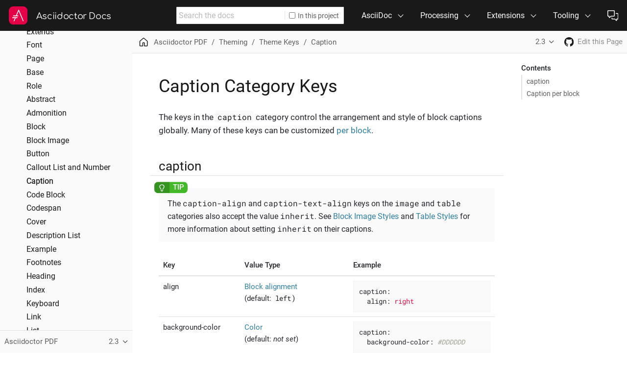

--- FILE ---
content_type: text/html; charset=UTF-8
request_url: https://docs.asciidoctor.org/pdf-converter/latest/theme/caption/
body_size: 6103
content:
<!DOCTYPE html>
<html lang="en">
  <head>
    <meta charset="utf-8">
    <meta name="viewport" content="width=device-width,initial-scale=1">
    <title>Caption Category Keys | Asciidoctor Docs</title>
    <link rel="stylesheet" href="../../../../_/css/site.css">
    <link rel="stylesheet" href="../../../../_/css/vendor/tabs.css">
    <meta name="generator" content="Antora 3.2.0-alpha.10">
    <link rel="canonical" href="https://docs.asciidoctor.org/pdf-converter/latest/theme/caption/">
    <meta property="og:url" content="https://docs.asciidoctor.org/pdf-converter/latest/theme/caption/">
    <meta name="description" content="Reference list of the available global caption category keys and their value types.">
    <meta property="og:description" content="Reference list of the available global caption category keys and their value types.">
    <meta property="og:site_name" content="Asciidoctor Docs">
    <meta name="twitter:card" content="summary_large_image">
    <meta property="og:title" content="Asciidoctor PDF - Caption Category Keys">
    <meta property="og:image" content="https://docs.asciidoctor.org/_/img/asciidoctor-og.png">
    <meta name="twitter:site" content="@asciidoctor">
    <link rel="prev" href="../callout/">
    <link rel="next" href="../code/">
    <meta name="page-spec" content="pdf-converter:theme:caption.adoc">
    <link rel="icon" href="../../../../_/img/favicon.ico" type="image/x-icon">
  </head>
  <body class="article">
<header class="header">
  <nav class="navbar">
    <div class="navbar-brand">
      <a class="navbar-item logo" title="Asciidoctor" href="https://asciidoctor.org"><img src="../../../../_/img/asciidoctor-logo.svg" alt="Asciidoctor" width="48"></a>
      <a class="navbar-item title" href="https://docs.asciidoctor.org/">Asciidoctor Docs</a>
      <button class="navbar-burger" aria-controls="topbar-nav" aria-expanded="false" aria-label="Toggle main menu">
        <span></span>
        <span></span>
        <span></span>
      </button>
    </div>
    <div id="topbar-nav" class="navbar-menu">
      <div class="navbar-end">
        <div class="navbar-item search hide-for-print">
          <div id="search" class="field has-filter">
            <input class="query" type="text" placeholder="Search the docs">
            <label class="filter checkbox">
              <input type="checkbox" data-facet-filter="component:pdf-converter"> In this project
            </label>
          </div>
        </div>
        <div class="navbar-item has-dropdown is-hoverable">
          <div class="navbar-link">AsciiDoc</div>
          <div class="navbar-dropdown">
            <a class="navbar-item" href="../../../../asciidoc/latest/">Language</a>
            <a class="navbar-item" href="../../../../asciidoc/latest/syntax-quick-reference/">Syntax Quick Reference</a>
          </div>
        </div>
        <div class="navbar-item has-dropdown is-hoverable">
          <div class="navbar-link">Processing</div>
          <div class="navbar-dropdown">
            <a class="navbar-item" href="../../../../asciidoctor/latest/">Asciidoctor <small>Ruby</small></a>
            <a class="navbar-item" href="../../../../asciidoctor.js/latest/">Asciidoctor.js <small>JavaScript</small></a>
            <a class="navbar-item" href="../../../../asciidoctorj/latest/">AsciidoctorJ <small>Java</small></a>
          </div>
        </div>
        <div class="navbar-item has-dropdown is-hoverable">
          <div class="navbar-link">Extensions</div>
          <div class="navbar-dropdown">
            <div class="navbar-item">Add-on Converters</div>
            <a class="navbar-item" href="../../">PDF <small>Ruby</small></a>
            <a class="navbar-item" href="../../../../epub3-converter/latest/">EPUB3 <small>Ruby</small></a>
            <a class="navbar-item" href="../../../../reveal.js-converter/latest/">reveal.js <small>Ruby, JavaScript</small></a>
            <hr class="navbar-divider">
            <div class="navbar-item">Source Compilers</div>
            <a class="navbar-item" href="https://github.com/asciidoctor/asciidoctor-reducer" target="_blank" rel="noopener">Reducer <small>Ruby, JavaScript</small></a>
            <hr class="navbar-divider">
            <div class="navbar-item">Extended Syntax</div>
            <a class="navbar-item" href="../../../../diagram-extension/latest/">Asciidoctor Diagram <small>Ruby</small></a>
          </div>
        </div>
        <div class="navbar-item has-dropdown is-hoverable">
          <div class="navbar-link">Tooling</div>
          <div class="navbar-dropdown is-right">
            <div class="navbar-item">Build Automation</div>
            <a class="navbar-item" href="../../../../maven-tools/latest/">Maven Tools <small>Java</small></a>
            <a class="navbar-item" href="../../../../gradle-plugin/latest/">Gradle Plugin <small>Java</small></a>
            <a class="navbar-item" href="../../../../asciidoclet/latest/">Asciidoclet <small>Java</small></a>
            <hr class="navbar-divider">
            <div class="navbar-item">Text Editors / Viewers</div>
            <a class="navbar-item" href="../../../../browser-extension/">Browser Extension</a>
            <a class="navbar-item" href="https://intellij-asciidoc-plugin.ahus1.de/docs" target="_blank" rel="noopener">IntelliJ Plugin</a>
          </div>
        </div>
        <div class="navbar-item has-dropdown is-hoverable">
          <a class="navbar-item" href="../../../../about/get-help/" data-title="Support">
            <span class="icon"><img src="../../../../_/img/octicons-24.svg#view-comment-discussion"></span>
          </a>
          <div class="navbar-dropdown is-right">
            <a class="navbar-item has-icon" href="https://chat.asciidoctor.org" target="_blank" rel="noopener">
              <span class="icon"><img src="../../../../_/img/octicons-16.svg#view-comment-discussion"></span>
              <span>Chat</span>
            </a>
            <!--
            <a class="navbar-item has-icon" href="https://discuss.asciidoctor.org" target="_blank" rel="noopener">
              <span class="icon"><img src="../../../../_/img/octicons-16.svg#view-mail"></span>
              <span>List</span>
            </a>
            -->
            <a class="navbar-item has-icon" href="https://github.com/asciidoctor" target="_blank" rel="noopener">
              <span class="icon"><img src="../../../../_/img/octicons-16.svg#view-mark-github"></span>
              <span>Source</span>
            </a>
            <a class="navbar-item has-icon" href="https://twitter.com/asciidoctor" target="_blank" rel="noopener">
              <span class="icon"><img src="../../../../_/img/octicons-16.svg#view-hash"></span>
              <span>Tweets</span>
            </a>
          </div>
        </div>
      </div>
    </div>
  </nav>
</header>
<div class="body">
<div class="nav-container">
  <aside class="nav">
    <div class="panels">
<div class="nav-panel-menu is-active is-loading" data-panel="menu">
  <nav class="nav-menu">
    <button class="nav-menu-toggle" aria-label="Toggle expand/collapse all" style="display: none"></button>
    <h3 class="title"><a href="../../">Asciidoctor PDF</a></h3>
<ul class="nav-list">
  <li class="nav-item" data-depth="0">
<ul class="nav-list">
  <li class="nav-item" data-depth="1">
    <a class="nav-link" href="../../whats-new/">What&#8217;s New</a>
  </li>
  <li class="nav-item" data-depth="1">
    <a class="nav-link" href="../../features/">Features</a>
  </li>
  <li class="nav-item" data-depth="1">
    <a class="nav-link" href="../../install/">Install Asciidoctor PDF</a>
  </li>
  <li class="nav-item" data-depth="1">
    <a class="nav-link" href="../../upgrade-to-2/">Upgrade to Asciidoctor PDF 2</a>
  </li>
  <li class="nav-item" data-depth="1">
    <a class="nav-link" href="../../convert-to-pdf/">Convert AsciiDoc to PDF</a>
  </li>
  <li class="nav-item" data-depth="1">
    <button class="nav-item-toggle"></button>
    <span class="nav-text">Images</span>
<ul class="nav-list">
  <li class="nav-item" data-depth="2">
    <a class="nav-link" href="../../image-paths-and-formats/">Image Paths and Formats</a>
  </li>
  <li class="nav-item" data-depth="2">
    <a class="nav-link" href="../../image-scaling/">Image Scaling</a>
  </li>
  <li class="nav-item" data-depth="2">
    <a class="nav-link" href="../../inline-images/">Inline Images</a>
  </li>
  <li class="nav-item" data-depth="2">
    <a class="nav-link" href="../../background-images/">Background Images</a>
  </li>
  <li class="nav-item" data-depth="2">
    <a class="nav-link" href="../../import-pdf-pages/">Import PDF Pages</a>
  </li>
</ul>
  </li>
  <li class="nav-item" data-depth="1">
    <a class="nav-link" href="../../icons/">Font and Image Icons</a>
  </li>
  <li class="nav-item" data-depth="1">
    <a class="nav-link" href="../../interdocument-xrefs/">Interdocument Xrefs</a>
  </li>
  <li class="nav-item" data-depth="1">
    <a class="nav-link" href="../../roles/">Roles</a>
  </li>
  <li class="nav-item" data-depth="1">
    <a class="nav-link" href="../../breakable-and-unbreakable/">Breakable and Unbreakable Blocks</a>
  </li>
  <li class="nav-item" data-depth="1">
    <a class="nav-link" href="../../syntax-highlighting/">Syntax Highlighting</a>
  </li>
  <li class="nav-item" data-depth="1">
    <a class="nav-link" href="../../autofit-text/">Autofit Text</a>
  </li>
  <li class="nav-item" data-depth="1">
    <a class="nav-link" href="../../stem/">STEM</a>
  </li>
  <li class="nav-item" data-depth="1">
    <a class="nav-link" href="../../passthrough-content/">Passthrough Content</a>
  </li>
  <li class="nav-item" data-depth="1">
    <a class="nav-link" href="../../autowidth-tables/">Autowidth Tables</a>
  </li>
  <li class="nav-item" data-depth="1">
    <a class="nav-link" href="../../notitle/">Hide Section Titles</a>
  </li>
  <li class="nav-item" data-depth="1">
    <a class="nav-link" href="../../title-page/">Title Page</a>
  </li>
  <li class="nav-item" data-depth="1">
    <a class="nav-link" href="../../toc/">TOC</a>
  </li>
  <li class="nav-item" data-depth="1">
    <a class="nav-link" href="../../pdf-outline/">PDF Outline</a>
  </li>
  <li class="nav-item" data-depth="1">
    <a class="nav-link" href="../../index-catalog/">Index Catalog</a>
  </li>
  <li class="nav-item" data-depth="1">
    <a class="nav-link" href="../../page-numbers/">Page Numbers</a>
  </li>
  <li class="nav-item" data-depth="1">
    <a class="nav-link" href="../../asciidoc-attributes/">AsciiDoc Attributes for PDF</a>
  </li>
  <li class="nav-item" data-depth="1">
    <a class="nav-link" href="../../optimize-pdf/">Optimize the PDF</a>
  </li>
</ul>
  </li>
  <li class="nav-item" data-depth="0">
<ul class="nav-list">
  <li class="nav-item" data-depth="1">
    <button class="nav-item-toggle"></button>
    <a class="nav-link" href="../">Theming</a>
<ul class="nav-list">
  <li class="nav-item" data-depth="2">
    <a class="nav-link" href="../create-theme/">Create a Theme</a>
  </li>
  <li class="nav-item" data-depth="2">
    <a class="nav-link" href="../apply-theme/">Apply a Theme</a>
  </li>
  <li class="nav-item" data-depth="2">
    <button class="nav-item-toggle"></button>
    <a class="nav-link" href="../keys/">Theme Keys</a>
<ul class="nav-list">
  <li class="nav-item" data-depth="3">
    <a class="nav-link" href="../extends/">Extends</a>
  </li>
  <li class="nav-item" data-depth="3">
    <a class="nav-link" href="../font/">Font</a>
  </li>
  <li class="nav-item" data-depth="3">
    <a class="nav-link" href="../page/">Page</a>
  </li>
  <li class="nav-item" data-depth="3">
    <a class="nav-link" href="../base/">Base</a>
  </li>
  <li class="nav-item" data-depth="3">
    <a class="nav-link" href="../role/">Role</a>
  </li>
  <li class="nav-item" data-depth="3">
    <a class="nav-link" href="../abstract/">Abstract</a>
  </li>
  <li class="nav-item" data-depth="3">
    <a class="nav-link" href="../admonition/">Admonition</a>
  </li>
  <li class="nav-item" data-depth="3">
    <a class="nav-link" href="../block/">Block</a>
  </li>
  <li class="nav-item" data-depth="3">
    <a class="nav-link" href="../block-image/">Block Image</a>
  </li>
  <li class="nav-item" data-depth="3">
    <a class="nav-link" href="../button/">Button</a>
  </li>
  <li class="nav-item" data-depth="3">
    <a class="nav-link" href="../callout/">Callout List and Number</a>
  </li>
  <li class="nav-item is-current-url" data-depth="3">
    <a class="nav-link" href="./">Caption</a>
  </li>
  <li class="nav-item" data-depth="3">
    <a class="nav-link" href="../code/">Code Block</a>
  </li>
  <li class="nav-item" data-depth="3">
    <a class="nav-link" href="../codespan/">Codespan</a>
  </li>
  <li class="nav-item" data-depth="3">
    <a class="nav-link" href="../cover/">Cover</a>
  </li>
  <li class="nav-item" data-depth="3">
    <a class="nav-link" href="../description-list/">Description List</a>
  </li>
  <li class="nav-item" data-depth="3">
    <a class="nav-link" href="../example/">Example</a>
  </li>
  <li class="nav-item" data-depth="3">
    <a class="nav-link" href="../footnotes/">Footnotes</a>
  </li>
  <li class="nav-item" data-depth="3">
    <a class="nav-link" href="../heading/">Heading</a>
  </li>
  <li class="nav-item" data-depth="3">
    <a class="nav-link" href="../index-section/">Index</a>
  </li>
  <li class="nav-item" data-depth="3">
    <a class="nav-link" href="../keyboard/">Keyboard</a>
  </li>
  <li class="nav-item" data-depth="3">
    <a class="nav-link" href="../link/">Link</a>
  </li>
  <li class="nav-item" data-depth="3">
    <a class="nav-link" href="../list/">List</a>
  </li>
  <li class="nav-item" data-depth="3">
    <a class="nav-link" href="../mark/">Mark</a>
  </li>
  <li class="nav-item" data-depth="3">
    <a class="nav-link" href="../menu/">Menu</a>
  </li>
  <li class="nav-item" data-depth="3">
    <a class="nav-link" href="../prose/">Prose (Paragraph Text)</a>
  </li>
  <li class="nav-item" data-depth="3">
    <a class="nav-link" href="../quote/">Quote</a>
  </li>
  <li class="nav-item" data-depth="3">
    <a class="nav-link" href="../quotes/">Quotes</a>
  </li>
  <li class="nav-item" data-depth="3">
    <a class="nav-link" href="../running-content/">Running Content</a>
  </li>
  <li class="nav-item" data-depth="3">
    <a class="nav-link" href="../section/">Section</a>
  </li>
  <li class="nav-item" data-depth="3">
    <a class="nav-link" href="../sidebar/">Sidebar</a>
  </li>
  <li class="nav-item" data-depth="3">
    <a class="nav-link" href="../svg/">SVG</a>
  </li>
  <li class="nav-item" data-depth="3">
    <a class="nav-link" href="../table/">Table</a>
  </li>
  <li class="nav-item" data-depth="3">
    <a class="nav-link" href="../thematic-break/">Thematic Break</a>
  </li>
  <li class="nav-item" data-depth="3">
    <a class="nav-link" href="../title-page/">Title Page</a>
  </li>
  <li class="nav-item" data-depth="3">
    <a class="nav-link" href="../toc/">TOC</a>
  </li>
  <li class="nav-item" data-depth="3">
    <a class="nav-link" href="../verse/">Verse</a>
  </li>
</ul>
  </li>
  <li class="nav-item" data-depth="2">
    <button class="nav-item-toggle"></button>
    <a class="nav-link" href="../language/">Theme Language</a>
<ul class="nav-list">
  <li class="nav-item" data-depth="3">
    <a class="nav-link" href="../measurement-units/">Measurement Units</a>
  </li>
  <li class="nav-item" data-depth="3">
    <a class="nav-link" href="../color/">Colors</a>
  </li>
  <li class="nav-item" data-depth="3">
    <a class="nav-link" href="../variables/">Variables</a>
  </li>
  <li class="nav-item" data-depth="3">
    <a class="nav-link" href="../math-operations/">Math Operations</a>
  </li>
  <li class="nav-item" data-depth="3">
    <a class="nav-link" href="../quoted-string/">Quoted String</a>
  </li>
  <li class="nav-item" data-depth="3">
    <a class="nav-link" href="../blocks/">Block Styles</a>
  </li>
  <li class="nav-item" data-depth="3">
    <a class="nav-link" href="../block-images/">Block Image Styles</a>
  </li>
  <li class="nav-item" data-depth="3">
    <a class="nav-link" href="../tables/">Table Styles</a>
  </li>
  <li class="nav-item" data-depth="3">
    <a class="nav-link" href="../text/">Text Styles</a>
  </li>
</ul>
  </li>
  <li class="nav-item" data-depth="2">
    <button class="nav-item-toggle"></button>
    <a class="nav-link" href="../font-support/">Fonts</a>
<ul class="nav-list">
  <li class="nav-item" data-depth="3">
    <a class="nav-link" href="../custom-font/">Use Custom Fonts</a>
  </li>
  <li class="nav-item" data-depth="3">
    <a class="nav-link" href="../prepare-custom-font/">Prepare a Custom Font</a>
  </li>
  <li class="nav-item" data-depth="3">
    <a class="nav-link" href="../fallback-font/">Fallback Fonts</a>
  </li>
  <li class="nav-item" data-depth="3">
    <a class="nav-link" href="../cjk/">Create a CJK Theme</a>
  </li>
</ul>
  </li>
  <li class="nav-item" data-depth="2">
    <a class="nav-link" href="../custom-role/">Custom Roles</a>
  </li>
  <li class="nav-item" data-depth="2">
    <a class="nav-link" href="../images/">Theme Images</a>
  </li>
  <li class="nav-item" data-depth="2">
    <a class="nav-link" href="../covers/">Covers</a>
  </li>
  <li class="nav-item" data-depth="2">
    <a class="nav-link" href="../title-pages/">Title Page</a>
  </li>
  <li class="nav-item" data-depth="2">
    <a class="nav-link" href="../add-running-content/">Add Running Content</a>
  </li>
  <li class="nav-item" data-depth="2">
    <a class="nav-link" href="../page-numbers/">Configure the Page Numbers</a>
  </li>
  <li class="nav-item" data-depth="2">
    <a class="nav-link" href="../print-and-prepress/">Print and Prepress Modes</a>
  </li>
  <li class="nav-item" data-depth="2">
    <a class="nav-link" href="../source-highlighting-theme/">Source Highlighting Themes</a>
  </li>
</ul>
  </li>
</ul>
  </li>
  <li class="nav-item" data-depth="0">
<ul class="nav-list">
  <li class="nav-item" data-depth="1">
    <button class="nav-item-toggle"></button>
    <a class="nav-link" href="../../extend/">Extend the PDF Converter</a>
<ul class="nav-list">
  <li class="nav-item" data-depth="2">
    <a class="nav-link" href="../../extend/create-converter/">Create a Converter</a>
  </li>
  <li class="nav-item" data-depth="2">
    <a class="nav-link" href="../../extend/use-converter/">Use the Converter</a>
  </li>
  <li class="nav-item" data-depth="2">
    <a class="nav-link" href="../../extend/use-cases/">Use Cases</a>
  </li>
</ul>
  </li>
</ul>
  </li>
</ul>
  </nav>
  <script>
;(function () {
  var panel = document.querySelector('.nav-panel-menu')
  var page
  var hash = window.location.hash
  if (hash) {
    if (~hash.indexOf('%')) hash = decodeURIComponent(hash)
    if (~hash.indexOf('"')) hash = hash.replace(/(?=")/g, '\\')
    var link = panel.querySelector('.nav-link[href="' + hash + '"]')
    if (link) page = link.parentNode
    else if ((page = panel.querySelector('.is-current-url'))) page.classList.add('is-provisional')
  } else {
    page = panel.querySelector('.is-current-url')
  }
  if (page) {
    var ancestor = page
    while ((ancestor = ancestor.parentNode) && ancestor !== panel) {
      if (ancestor.className === 'nav-item') ancestor.classList.add('is-current-path', 'is-active')
    }
    page.classList.add('is-current-page', 'is-active')
    if (panel.scrollHeight > panel.clientHeight) {
      var panelRect = panel.getBoundingClientRect()
      var linkRect = page.querySelector('.nav-link').getBoundingClientRect()
      panel.scrollTop += Math.round(linkRect.top - panelRect.top - (panelRect.height - linkRect.height) * 0.5)
    }
  } else {
    panel.scrollTop = 0
  }
  panel.classList.remove('is-loading')
})()
  </script>
</div>
<div class="nav-panel-explore" data-panel="explore">
  <div class="context">
    <span class="title">Asciidoctor PDF</span>
    <span class="version">2.3</span>
  </div>
  <ul class="components">
    <li class="component">
      <a class="title" href="../../../../asciidoc/latest/">AsciiDoc</a>
    </li>
    <li class="component">
      <a class="title" href="../../../../asciidoctor/latest/">Asciidoctor</a>
      <ul class="versions">
        <li class="version is-latest">
          <a href="../../../../asciidoctor/latest/">2.0</a>
        </li>
      </ul>
    </li>
    <li class="component">
      <a class="title" href="../../../../asciidoctor.js/latest/">Asciidoctor.js</a>
      <ul class="versions">
        <li class="version is-latest">
          <a href="../../../../asciidoctor.js/latest/">3.0</a>
        </li>
        <li class="version">
          <a href="../../../../asciidoctor.js/2.2/">2.2</a>
        </li>
      </ul>
    </li>
    <li class="component">
      <a class="title" href="../../../../asciidoctorj/latest/">AsciidoctorJ</a>
      <ul class="versions">
        <li class="version is-latest">
          <a href="../../../../asciidoctorj/latest/">3.0</a>
        </li>
        <li class="version">
          <a href="../../../../asciidoctorj/2.5/">2.5</a>
        </li>
      </ul>
    </li>
    <li class="component is-current">
      <a class="title" href="../../">Asciidoctor PDF</a>
      <ul class="versions">
        <li class="version is-current is-latest">
          <a href="../../">2.3</a>
        </li>
        <li class="version">
          <a href="../../../2.2/">2.2</a>
        </li>
        <li class="version">
          <a href="../../../2.1/">2.1</a>
        </li>
        <li class="version">
          <a href="../../../2.0/">2.0</a>
        </li>
      </ul>
    </li>
    <li class="component">
      <a class="title" href="../../../../epub3-converter/latest/">Asciidoctor EPUB3</a>
      <ul class="versions">
        <li class="version is-latest">
          <a href="../../../../epub3-converter/latest/">2.3</a>
        </li>
      </ul>
    </li>
    <li class="component">
      <a class="title" href="../../../../reveal.js-converter/latest/">Asciidoctor reveal.js</a>
      <ul class="versions">
        <li class="version is-latest">
          <a href="../../../../reveal.js-converter/latest/">5.0</a>
        </li>
        <li class="version">
          <a href="../../../../reveal.js-converter/4.1/">4.1</a>
        </li>
      </ul>
    </li>
    <li class="component">
      <a class="title" href="../../../../maven-tools/latest/">Maven Tools</a>
      <ul class="versions">
        <li class="version is-latest">
          <a href="../../../../maven-tools/latest/">3.2</a>
        </li>
      </ul>
    </li>
    <li class="component">
      <a class="title" href="../../../../gradle-plugin/latest/">Gradle Plugin Suite</a>
      <ul class="versions">
        <li class="version">
          <a href="../../../../gradle-plugin/5.0/">5.0</a>
        </li>
        <li class="version is-latest">
          <a href="../../../../gradle-plugin/latest/">4.0</a>
        </li>
      </ul>
    </li>
    <li class="component">
      <a class="title" href="../../../../asciidoclet/latest/">Asciidoclet</a>
      <ul class="versions">
        <li class="version is-latest">
          <a href="../../../../asciidoclet/latest/">2.0</a>
        </li>
        <li class="version">
          <a href="../../../../asciidoclet/1.5.6/">1.5.6</a>
        </li>
      </ul>
    </li>
    <li class="component">
      <a class="title" href="../../../../diagram-extension/latest/">Asciidoctor Diagram</a>
      <ul class="versions">
        <li class="version is-latest">
          <a href="../../../../diagram-extension/latest/">3.0.1</a>
        </li>
      </ul>
    </li>
    <li class="component">
      <a class="title" href="../../../../browser-extension/">Browser Extension</a>
    </li>
    <li class="component">
      <a class="title" href="../../../../about/">Community</a>
    </li>
  </ul>
</div>
    </div>
  </aside>
</div>
<main class="article">
<div class="toolbar" role="navigation">
<button class="nav-toggle"></button>
  <a href="../../../../" class="home-link" title="Home"></a>
<nav class="breadcrumbs" aria-label="breadcrumbs">
  <ul>
    <li><a href="../../">Asciidoctor PDF</a></li>
    <li><a href="../">Theming</a></li>
    <li><a href="../keys/">Theme Keys</a></li>
    <li><a href="./">Caption</a></li>
  </ul>
</nav>
<div class="page-versions">
  <button class="version-menu-toggle" title="Show other versions of page">2.3</button>
  <div class="version-menu">
    <a class="version is-current" href="./">2.3</a>
    <a class="version" href="../../../2.2/theme/caption/">2.2</a>
    <a class="version" href="../../../2.1/theme/caption/">2.1</a>
    <a class="version" href="../../../2.0/theme/caption/">2.0</a>
  </div>
</div>
<a class="project-link" href="https://github.com/asciidoctor/asciidoctor-pdf" title="Project home"><span class="icon"><img src="../../../../_/img/octicons-16.svg#view-mark-github"></span></a>
<div class="edit-this-page"><a href="https://github.com/asciidoctor/asciidoctor-pdf/edit/v2.3.x/docs/modules/theme/pages/caption.adoc">Edit this Page</a></div>
</div>
  <div class="content">
<aside class="toc sidebar" data-title="Contents" data-levels="2">
  <div class="toc-menu"></div>
</aside>
<article class="doc pdf-converter">
<h1 class="page">Caption Category Keys</h1>
<div id="preamble">
<div class="sectionbody">
<div class="paragraph">
<p>The keys in the <code>caption</code> category control the arrangement and style of block captions globally.
Many of these keys can be customized <a href="#per-block">per block</a>.</p>
</div>
</div>
</div>
<div class="sect1">
<h2 id="caption"><a class="anchor" href="#caption"></a>caption</h2>
<div class="sectionbody">
<div class="admonitionblock tip">
<table>
<tr>
<td class="icon">
<i class="fa icon-tip" title="Tip"></i>
</td>
<td class="content">
The <code>caption-align</code> and <code>caption-text-align</code> keys on the <code>image</code> and <code>table</code> categories also accept the value <code>inherit</code>.
See <a href="../block-images/" class="xref page">Block Image Styles</a> and <a href="../tables/" class="xref page">Table Styles</a> for more information about setting <code>inherit</code> on their captions.
</td>
</tr>
</table>
</div>
<table class="tableblock frame-none grid-rows stretch">
<colgroup>
<col style="width: 25%;">
<col style="width: 33.3333%;">
<col style="width: 41.6667%;">
</colgroup>
<thead>
<tr>
<th class="tableblock halign-left valign-top">Key</th>
<th class="tableblock halign-left valign-top">Value Type</th>
<th class="tableblock halign-left valign-top">Example</th>
</tr>
</thead>
<tbody>
<tr>
<td class="tableblock halign-left valign-top"><p class="tableblock">align</p></td>
<td class="tableblock halign-left valign-top"><p class="tableblock"><a href="../blocks/#align" class="xref page">Block alignment</a><br>
(default: <code>left</code>)</p></td>
<td class="tableblock halign-left valign-top"><div class="content"><div class="listingblock">
<div class="content">
<pre class="highlightjs highlight"><code class="language-yaml hljs" data-lang="yaml">caption:
  align: right</code></pre>
</div>
</div></div></td>
</tr>
<tr>
<td class="tableblock halign-left valign-top"><p class="tableblock">background-color</p></td>
<td class="tableblock halign-left valign-top"><p class="tableblock"><a href="../color/" class="xref page">Color</a><br>
(default: <em>not set</em>)</p></td>
<td class="tableblock halign-left valign-top"><div class="content"><div class="listingblock">
<div class="content">
<pre class="highlightjs highlight"><code class="language-yaml hljs" data-lang="yaml">caption:
  background-color: #DDDDDD</code></pre>
</div>
</div></div></td>
</tr>
<tr>
<td class="tableblock halign-left valign-top"><p class="tableblock">end</p></td>
<td class="tableblock halign-left valign-top"><p class="tableblock">top | bottom<br>
(default: <em>varies by block</em>)</p></td>
<td class="tableblock halign-left valign-top"><div class="content"><div class="listingblock">
<div class="content">
<pre class="highlightjs highlight"><code class="language-yaml hljs" data-lang="yaml">caption:
  end: bottom</code></pre>
</div>
</div></div></td>
</tr>
<tr>
<td class="tableblock halign-left valign-top"><p class="tableblock">font-color</p></td>
<td class="tableblock halign-left valign-top"><p class="tableblock"><a href="../color/" class="xref page">Color</a><br>
(default: <em>inherit</em>)</p></td>
<td class="tableblock halign-left valign-top"><div class="content"><div class="listingblock">
<div class="content">
<pre class="highlightjs highlight"><code class="language-yaml hljs" data-lang="yaml">caption:
  font-color: #333333</code></pre>
</div>
</div></div></td>
</tr>
<tr>
<td class="tableblock halign-left valign-top"><p class="tableblock">font-family</p></td>
<td class="tableblock halign-left valign-top"><p class="tableblock"><a href="../font-support/" class="xref page">Font family name</a><br>
(default: <em>inherit</em>)</p></td>
<td class="tableblock halign-left valign-top"><div class="content"><div class="listingblock">
<div class="content">
<pre class="highlightjs highlight"><code class="language-yaml hljs" data-lang="yaml">caption:
  font-family: M+ 1mn</code></pre>
</div>
</div></div></td>
</tr>
<tr>
<td class="tableblock halign-left valign-top"><p class="tableblock">font-kerning</p></td>
<td class="tableblock halign-left valign-top"><p class="tableblock"><code>none</code> | <code>normal</code><br>
(default: <em>inherit</em>)</p></td>
<td class="tableblock halign-left valign-top"><div class="content"><div class="listingblock">
<div class="content">
<pre class="highlightjs highlight"><code class="language-yaml hljs" data-lang="yaml">caption:
  font-kerning: none</code></pre>
</div>
</div></div></td>
</tr>
<tr>
<td class="tableblock halign-left valign-top"><p class="tableblock">font-size</p></td>
<td class="tableblock halign-left valign-top"><p class="tableblock"><a href="../text/#font-size" class="xref page">Font size</a><br>
(default: <em>inherit</em>)</p></td>
<td class="tableblock halign-left valign-top"><div class="content"><div class="listingblock">
<div class="content">
<pre class="highlightjs highlight"><code class="language-yaml hljs" data-lang="yaml">caption:
  font-size: 11</code></pre>
</div>
</div></div></td>
</tr>
<tr>
<td class="tableblock halign-left valign-top"><p class="tableblock">font-style</p></td>
<td class="tableblock halign-left valign-top"><p class="tableblock"><a href="../text/#font-style" class="xref page">Font style</a><br>
(default: <code>italic</code>)</p></td>
<td class="tableblock halign-left valign-top"><div class="content"><div class="listingblock">
<div class="content">
<pre class="highlightjs highlight"><code class="language-yaml hljs" data-lang="yaml">caption:
  font-style: italic</code></pre>
</div>
</div></div></td>
</tr>
<tr>
<td class="tableblock halign-left valign-top"><p class="tableblock">margin-inside</p></td>
<td class="tableblock halign-left valign-top"><p class="tableblock"><a href="../measurement-units/" class="xref page">Measurement</a><br>
(default: <code>4</code>)</p></td>
<td class="tableblock halign-left valign-top"><div class="content"><div class="listingblock">
<div class="content">
<pre class="highlightjs highlight"><code class="language-yaml hljs" data-lang="yaml">caption:
  margin-inside: 3</code></pre>
</div>
</div></div></td>
</tr>
<tr>
<td class="tableblock halign-left valign-top"><p class="tableblock">margin-outside</p></td>
<td class="tableblock halign-left valign-top"><p class="tableblock"><a href="../measurement-units/" class="xref page">Measurement</a><br>
(default: <code>0</code>)</p></td>
<td class="tableblock halign-left valign-top"><div class="content"><div class="listingblock">
<div class="content">
<pre class="highlightjs highlight"><code class="language-yaml hljs" data-lang="yaml">caption:
  margin-outside: 0</code></pre>
</div>
</div></div></td>
</tr>
<tr>
<td class="tableblock halign-left valign-top"><p class="tableblock">text-align</p></td>
<td class="tableblock halign-left valign-top"><p class="tableblock"><a href="../text/#text-align" class="xref page">Text alignment</a><br>
(default: <code>$&lt;category&gt;-caption-align</code> or <code>$caption-align</code>)</p></td>
<td class="tableblock halign-left valign-top"><div class="content"><div class="listingblock">
<div class="content">
<pre class="highlightjs highlight"><code class="language-yaml hljs" data-lang="yaml">caption:
  text-align: right</code></pre>
</div>
</div></div></td>
</tr>
<tr>
<td class="tableblock halign-left valign-top"><p class="tableblock">text-decoration</p></td>
<td class="tableblock halign-left valign-top"><p class="tableblock"><a href="../text/#decoration" class="xref page">Text decoration</a><br>
(default: <code>none</code>)</p></td>
<td class="tableblock halign-left valign-top"><div class="content"><div class="listingblock">
<div class="content">
<pre class="highlightjs highlight"><code class="language-yaml hljs" data-lang="yaml">caption:
  text-decoration: line-through</code></pre>
</div>
</div></div></td>
</tr>
<tr>
<td class="tableblock halign-left valign-top"><p class="tableblock">text-decoration-color</p></td>
<td class="tableblock halign-left valign-top"><p class="tableblock"><a href="../color/" class="xref page">Color</a><br>
(default: <code>$caption-font-color</code>)</p></td>
<td class="tableblock halign-left valign-top"><div class="content"><div class="listingblock">
<div class="content">
<pre class="highlightjs highlight"><code class="language-yaml hljs" data-lang="yaml">caption:
  text-decoration-color: #FF0000</code></pre>
</div>
</div></div></td>
</tr>
<tr>
<td class="tableblock halign-left valign-top"><p class="tableblock">text-decoration-width</p></td>
<td class="tableblock halign-left valign-top"><p class="tableblock"><a href="../language/#values" class="xref page">Number</a><br>
(default: <code>$base-text-decoration-width</code>)</p></td>
<td class="tableblock halign-left valign-top"><div class="content"><div class="listingblock">
<div class="content">
<pre class="highlightjs highlight"><code class="language-yaml hljs" data-lang="yaml">caption:
  text-decoration-width: 0.5</code></pre>
</div>
</div></div></td>
</tr>
<tr>
<td class="tableblock halign-left valign-top"><p class="tableblock">text-transform</p></td>
<td class="tableblock halign-left valign-top"><p class="tableblock"><a href="../text/#transform" class="xref page">Text transform</a><br>
(default: <em>inherit</em>)</p></td>
<td class="tableblock halign-left valign-top"><div class="content"><div class="listingblock">
<div class="content">
<pre class="highlightjs highlight"><code class="language-yaml hljs" data-lang="yaml">caption:
  text-transform: uppercase</code></pre>
</div>
</div></div></td>
</tr>
</tbody>
</table>
</div>
</div>
<div class="sect1">
<h2 id="per-block"><a class="anchor" href="#per-block"></a>Caption per block</h2>
<div class="sectionbody">
<div class="paragraph">
<p>In addition to the global <code>caption</code> category, each of the keys listed in <a href="#caption">caption</a>, except for the <code>text-decoration</code> keys, can be set on the caption key nested inside the following block categories:</p>
</div>
<div class="ulist">
<ul>
<li>
<p><code>code</code></p>
</li>
<li>
<p><code>description-list</code></p>
</li>
<li>
<p><code>example</code></p>
</li>
<li>
<p><code>footnotes</code></p>
</li>
<li>
<p><code>image</code></p>
</li>
<li>
<p><code>list</code> (applies to ulist and olist)</p>
</li>
<li>
<p><code>quote</code></p>
</li>
<li>
<p><code>table</code></p>
</li>
<li>
<p><code>verse</code></p>
</li>
</ul>
</div>
<div class="paragraph">
<p>For example, to configure the caption just for code blocks, use the following declaration:</p>
</div>
<div class="listingblock">
<div class="content">
<pre class="highlightjs highlight"><code class="language-yaml hljs" data-lang="yaml">code:
  caption:
    background-color: #FF0000
    font-color: #FFFFFF
    font-size: 1em
    font-style: bold</code></pre>
</div>
</div>
<div class="paragraph">
<p>If a key is not specified on a block category, the key from the global <code>caption</code> category will be used as a fallback.</p>
</div>
</div>
</div>
<nav class="pagination">
  <span class="prev"><a href="../callout/">Callout List and Number</a></span>
  <span class="next"><a href="../code/">Code Block</a></span>
</nav>
</article>
  </div>
</main>
</div>
<footer class="footer">
  <div class="footer-main">
    <figure class="footer-brand">
      <a class="logo" href="https://asciidoctor.org" target="_blank" rel="noopener"><img src="../../../../_/img/asciidoctor-logo.svg" alt="Asciidoctor" width="48"></a>
      <figcaption class="footer-brand-name"><a href="https://asciidoctor.org" target="_blank" rel="noopener">Asciidoctor</a></figcaption>
    </figure>
    <ul class="footer-brand-links">
      <!--
      <li><a href="https://asciidoctor.org" target="_blank" rel="noopener">Home</a></li>
      -->
      <li><a href="https://docs.asciidoctor.org">Docs</a></li>
      <li><a href="https://chat.asciidoctor.org" target="_blank" rel="noopener">Chat</a></li>
      <li><a href="https://github.com/asciidoctor" target="_blank" rel="noopener">Source</a></li>
      <li><a href="https://discuss.asciidoctor.org" target="_blank" rel="noopener">List (archive)</a></li>
    </ul>
    <p class="footer-brand-follow">
      <a href="https://twitter.com/asciidoctor" title="Follow us on Twitter" target="_blank" rel="noopener"><img src="../../../../_/img/twitter-logo.svg" alt="Twitter logo" class="logo" width="28"><span class="handle">@asciidoctor</span></a>
    </p>
  </div>
  <div class="footer-legal">
    <p>Copyright © 2026 Dan Allen, Sarah White, and individual Asciidoctor contributors. Except where noted, the content is licensed under a Creative Commons Attribution 4.0 International (CC BY 4.0) license.</p>
    <p>The <a href="https://github.com/asciidoctor/asciidoctor-docs-ui" target="_blank" rel="noopener">UI for this site</a> is derived from the Antora default UI and is licensed under the MPL-2.0 license. Several icons are imported from <a href="https://primer.style/octicons/" target="_blank" rel="noopener">Octicons</a> and are licensed under the MIT license.</p>
    <p>AsciiDoc® and AsciiDoc Language™ are trademarks of the Eclipse Foundation, Inc.</p>
  </div>
  <div class="footer-thanks">
    <p>Thanks to our <a href="https://asciidoctor.org/supporters/" target="_blank" rel="noopener">backers</a> and <a href="https://asciidoctor.org/contributors/" target="_blank" rel="noopener">contributors</a> for helping to make this project possible. Additional thanks to:</p>
    <p class="badges">
      <a href="https://opendevise.com" title="Development support by OpenDevise" target="_blank" rel="noopener"><img src="https://secure.gravatar.com/avatar/823717a797dbd78ceff7b26aa397f383.png?size=80" alt="OpenDevise Logo" width="30"></a>
      <a href="https://zulip.com" title="Chat powered by Zulip" target="_blank" rel="noopener"><img src="../../../../_/img/zulip-logo.svg" alt="Zulip logo" width="30"></a>
      <a href="https://algolia.com/docsearch" title="Search by Algolia DocSearch" target="_blank" rel="noopener"><img src="../../../../_/img/algolia-logo.svg" alt="Algolia logo" width="30"></a>
      <a href="https://netlify.com" title="Deploys by Netlify" target="_blank" rel="noopener"><img src="../../../../_/img/netlify-logo.svg" alt="Deploys by Netlify" width="67"></a>
    </p>
    <p>Authored in <a href="https://asciidoc.org" target="_blank" rel="noopener">AsciiDoc</a>.<br>Produced by <a href="https://antora.org" target="_blank" rel="noopener">Antora</a> and <a href="https://asciidoctor.org" target="_blank" rel="noopener">Asciidoctor</a>.</p>
  </div>
</footer>
<script id="site-script" src="../../../../_/js/site.js" data-ui-root-path="../../../../_"></script>
<script async src="../../../../_/js/vendor/tabs.js"></script>
<script async src="../../../../_/js/vendor/highlight.js"></script>
<script async id="search-script" src="../../../../_/js/vendor/docsearch.js" data-app-id="V1SEVEBOXX" data-api-key="02ab3d2d0cab4dec119447e14abdd3bc" data-index-name="asciidoctor-docs" data-stylesheet="../../../../_/css/vendor/docsearch.css"></script>
  </body>
</html>


--- FILE ---
content_type: image/svg+xml
request_url: https://docs.asciidoctor.org/_/img/zulip-logo.svg
body_size: 702
content:
<svg xmlns="http://www.w3.org/2000/svg" viewBox="0 0 256 256" preserveAspectRatio="xMidYMid"><desc>Zulip logo - https://zulipc.com - License: All rights reserved</desc><defs><linearGradient x1="50%" y1="0%" x2="50%" y2="100%" id="a"><stop stop-color="#24ADFF" offset="0%"/><stop stop-color="#7B71FF" offset="100%"/></linearGradient></defs><path d="M128 0c70.692 0 128 57.308 128 128 0 70.692-57.308 128-128 128C57.308 256 0 198.692 0 128 0 57.308 57.308 0 128 0zm-6.32 118.222l-45.892 40.979c-4.728 3.72-7.83 9.86-7.83 16.766 0 11.279 8.274 20.508 18.386 20.508h86.247c10.112 0 18.386-9.23 18.386-20.508 0-11.28-8.274-20.507-18.386-20.507H107.3c-.968 0-1.58-1.16-1.108-2.104l16.833-33.703c.615-.983-.493-2.161-1.345-1.43zm50.91-58.86H86.345c-10.112 0-18.386 9.227-18.386 20.508 0 11.279 8.274 20.508 18.386 20.508h65.292c.968 0 1.58 1.16 1.108 2.103l-16.834 33.704c-.615.983.494 2.161 1.346 1.43l45.892-40.984c4.727-3.723 7.829-9.86 7.829-16.767 0-11.278-8.274-20.507-18.386-20.501z" fill="url(#a)"/></svg>

--- FILE ---
content_type: image/svg+xml
request_url: https://docs.asciidoctor.org/_/img/netlify-logo.svg
body_size: 3001
content:
<svg xmlns="http://www.w3.org/2000/svg" viewBox="0 0 114 51"><desc>Deploys by Netlify badge (dark) - https://netlify.com - License: All rights reserved</desc><g fill="none" fill-rule="evenodd"><rect fill="#313D3E" width="114" height="51" rx="4"/><path d="M31.616 20.024c.171.086.314.2.427.33.015.014.015.014.029.014h.014l3.276-1.416c.015-.014.029-.029.029-.043 0-.014 0-.028-.014-.043l-3.063-3.074c-.014-.014-.028-.014-.028-.014h-.015c-.014 0-.028.014-.028.043l-.67 4.16c.015.015.029.043.043.043zm-6.794-2.788c.157.243.256.53.285.815 0 .015.014.029.028.043l4.872 2.102h.014c.014 0 .028 0 .028-.014.143-.115.314-.2.499-.258.014 0 .028-.014.028-.043l.798-5.018c0-.014 0-.029-.014-.043l-3.048-3.074c-.015-.014-.015-.014-.029-.014a.03.03 0 00-.028.028l-3.433 5.405c-.014.028-.014.057 0 .071zm16.637 7.735L36.23 19.71c-.014-.014-.028-.014-.028-.014h-.015l-3.546 1.53c-.015.014-.029.028-.029.042 0 .015.014.043.029.043l8.745 3.76h.015c.014 0 .028 0 .028-.014l.029-.028c.028 0 .028-.043 0-.058zm-.87.858L32.2 22.226h-.014c-.014 0-.029 0-.043.015-.228.314-.57.514-.968.571-.015 0-.043.015-.043.043l-.897 5.59c0 .015 0 .03.014.044.313.243.498.6.541 1 0 .03.014.043.043.043l5.07 1.073h.015c.014 0 .028 0 .028-.015l4.644-4.675c.014-.014.014-.029.014-.043 0-.014 0-.028-.014-.043zm-11.11-4.775l-4.586-1.973h-.014c-.014 0-.029.014-.043.028a1.67 1.67 0 01-1.41.772c-.085 0-.17-.014-.27-.028h-.015c-.014 0-.028.014-.043.028l-3.774 5.934a.044.044 0 000 .057c.014.014.028.014.043.014h.014l10.07-4.36c.014-.015.029-.029.029-.043v-.129c0-.086.014-.171.028-.243 0-.029-.014-.043-.028-.057zm5.527 10.38l-4.458-.93h-.014c-.015 0-.029.015-.043.015a1.544 1.544 0 01-.641.486c-.014 0-.029.029-.029.043l-1.068 6.663c0 .028.014.043.029.057h.028c.014 0 .029 0 .029-.014l6.181-6.22c.015-.014.015-.029.015-.043 0-.043-.015-.057-.029-.057zm-6.224-.458a1.47 1.47 0 01-.855-1c0-.015-.014-.029-.043-.043l-8.261-1.73h-.014c-.015 0-.029.014-.043.028-.043.072-.071.129-.114.186a.044.044 0 000 .057l7.52 11.038c.015.014.015.014.03.014.013 0 .028 0 .028-.014l.455-.457c0-.015.015-.015.015-.029l1.282-8.007c.028 0 .028-.028 0-.043zm-8.988-3.788c0 .028.014.042.043.042l8.19 1.716h.014c.014 0 .028-.014.043-.028a1.43 1.43 0 011.153-.744c.029 0 .043-.014.043-.043l.883-5.504c0-.015 0-.043-.028-.043a1.554 1.554 0 01-.185-.158c-.015-.014-.029-.014-.029-.014h-.014l-10.127 4.39c-.029.014-.029.028-.029.057.014.114.043.214.043.329zm-3.433 1.386a2.116 2.116 0 01-.128-.185c-.014-.015-.029-.029-.043-.029h-.014l-3.533 1.53a.03.03 0 00-.028.028c0 .015 0 .029.014.043l1.724 1.73c.014.015.028.015.028.015.014 0 .029-.015.043-.029l1.951-3.074s0-.014-.014-.029zm2.336.558c-.014-.014-.028-.029-.043-.029h-.014a1.89 1.89 0 01-.783.172 1.93 1.93 0 01-.627-.1h-.014c-.015 0-.029.014-.043.029l-2.051 3.23-.014.015a.044.044 0 000 .057l9.429 9.48c.014.014.029.014.029.014.014 0 .028 0 .028-.014l1.652-1.673a.044.044 0 000-.057l-7.549-11.124zM17.372 25.4c.015.015.029.029.043.029h.014c.143-.029.3-.057.442-.057.157 0 .328.028.484.071h.014c.015 0 .029-.014.043-.028l3.818-6.005a.044.044 0 000-.058 1.695 1.695 0 01-.428-1.558c0-.029-.014-.043-.028-.057-.485-.215-4.772-2.045-4.772-2.06h-.014c-.014 0-.029 0-.029.015l-3.632 3.66a.044.044 0 000 .058l4.045 5.99zm.413-10.466s4.33 1.86 4.516 1.945h.014c.014 0 .014 0 .028-.014a1.718 1.718 0 011.624-.3h.015c.014 0 .028-.015.042-.03l3.518-5.532a.044.044 0 000-.058l-2.92-2.93C24.608 8 24.608 8 24.594 8s-.028 0-.028.014l-6.78 6.835c-.015.014-.015.028-.015.043-.014.028 0 .028.014.042zm-1.68 11.51c.014 0 .028-.014.042-.029.086-.171.214-.328.342-.471a.044.044 0 000-.058c-.042-.057-3.903-5.719-3.903-5.733-.014-.014-.014-.014-.042-.029-.014 0-.029 0-.029.015l-4.5 4.518C8 24.67 8 24.685 8 24.7c0 .014.014.028.043.028l8.062 1.716c-.015 0-.015 0 0 0zm-.37.987c0-.029-.015-.043-.043-.043l-6.994-1.473h-.014c-.015 0-.029.014-.043.029-.014.014 0 .043.014.057l3.12 3.145c.014.015.028.015.028.015h.014l3.875-1.673c.028-.029.042-.043.042-.057zm59.767-4.666h2.275v14.547h-2.275V22.765zm-23.28 4.104c-1.223 0-2.204.461-2.958 1.369l-.07-1.187H47.06v10.247h2.275v-7.287c.455-.838 1.138-1.257 2.048-1.257.626 0 1.081.154 1.365.475.285.307.413.796.413 1.438v6.631h2.275v-6.77c-.028-2.43-1.095-3.659-3.214-3.659zm9.827 0c-.868 0-1.65.224-2.36.67-.712.447-1.252 1.076-1.65 1.885-.384.81-.583 1.717-.583 2.737v.279c0 1.521.455 2.75 1.35 3.671.896.922 2.063 1.383 3.513 1.383.84 0 1.607-.168 2.29-.503a3.979 3.979 0 001.62-1.424l-1.222-1.187c-.654.852-1.508 1.285-2.546 1.285-.74 0-1.365-.252-1.848-.74-.498-.489-.768-1.159-.84-2.01H66.4v-.922c0-1.633-.383-2.89-1.123-3.783-.782-.894-1.849-1.34-3.228-1.34zm2.076 4.356h-4.337c.1-.796.355-1.41.74-1.843.383-.446.895-.656 1.52-.656.627 0 1.124.196 1.48.587.355.39.554.977.611 1.745v.167h-.014zm7.395 4.105c-.156-.168-.228-.461-.228-.852v-5.724h1.792v-1.703h-1.792v-2.485h-2.275v2.485h-1.664v1.703h1.664v5.808c0 1.954.882 2.932 2.631 2.932.484 0 .981-.07 1.507-.224v-1.787c-.27.07-.54.098-.796.098-.412.014-.683-.07-.839-.251zm9.784-8.265h2.275v10.247h-2.275V27.065zm15.188 6.952l-2.147-6.952h-2.46l3.569 10.191-.327.88c-.17.502-.398.851-.697 1.06-.284.21-.725.322-1.294.322l-.427-.028v1.787a4.11 4.11 0 001.095.167c1.48 0 2.532-.865 3.157-2.582L101 27.065h-2.432l-2.076 6.952zm-8.447-10.526c-.626.614-.939 1.494-.939 2.639v.935h-1.55v1.703h1.55v8.544h2.275v-8.544h2.063v-1.703H89.38v-.908c0-1.13.54-1.689 1.636-1.689.327 0 .626.028.867.07l.057-1.801a5.293 5.293 0 00-1.28-.167c-1.109-.014-1.99.307-2.616.92zm-4.466-.935v2.01h-2.275v-2.01h2.275z" fill="#FFF"/><path d="M47 18.709V13.08h1.933c.688 0 1.254.22 1.7.66.446.439.669 1.002.669 1.69v.932c0 .69-.223 1.254-.669 1.69-.446.437-1.012.656-1.7.656H47zm1.129-4.758v3.892h.746c.404 0 .721-.137.95-.41.23-.273.344-.63.344-1.07v-.94c0-.435-.114-.79-.344-1.062-.229-.274-.546-.41-.95-.41h-.746zm8.507 2.284h-2.33v1.608h2.724v.866h-3.853V13.08h3.845v.87h-2.717v1.414h2.33v.87zm3.204.433v2.04h-1.129v-5.627h2.242c.647 0 1.156.165 1.527.495.371.33.557.764.557 1.302 0 .539-.186.972-.557 1.3-.371.326-.88.49-1.527.49H59.84zm0-.87h1.113c.315 0 .553-.085.715-.257a.914.914 0 00.244-.655c0-.27-.08-.494-.242-.67-.16-.177-.4-.265-.717-.265H59.84v1.847zm6.146 2.045h2.504v.866h-3.633V13.08h1.129v4.762zm8.441-1.442c0 .69-.218 1.262-.655 1.713-.437.45-1.004.676-1.703.676-.693 0-1.256-.225-1.689-.676-.433-.451-.649-1.022-.649-1.713V15.39c0-.688.216-1.258.647-1.71.432-.453.994-.679 1.688-.679.698 0 1.266.226 1.704.678.438.453.657 1.023.657 1.71v1.013zm-1.128-1.02c0-.438-.11-.798-.329-1.078-.22-.281-.52-.422-.904-.422s-.682.14-.893.42c-.212.28-.317.64-.317 1.08v1.02c0 .446.107.81.32 1.09.214.281.512.422.893.422.387 0 .688-.14.905-.422.216-.28.325-.644.325-1.09v-1.02zm4.765.294h.023l1.23-2.594h1.236l-1.932 3.649v1.979h-1.125v-2.037l-1.898-3.59h1.237l1.23 2.593zm6.988 1.565a.653.653 0 00-.23-.522c-.153-.131-.421-.255-.805-.37-.67-.194-1.177-.423-1.52-.689-.342-.265-.513-.629-.513-1.09 0-.461.196-.838.589-1.13.393-.293.895-.439 1.505-.439.619 0 1.123.164 1.512.493.389.328.577.734.564 1.215l-.008.024h-1.094a.824.824 0 00-.26-.632c-.174-.161-.419-.242-.733-.242-.301 0-.535.067-.7.201a.633.633 0 00-.247.514c0 .19.088.347.265.47.176.122.481.252.914.388.621.173 1.091.4 1.41.684.32.284.48.656.48 1.117 0 .482-.19.862-.57 1.14-.38.279-.882.418-1.506.418-.613 0-1.147-.158-1.604-.473-.456-.316-.677-.759-.664-1.328l.007-.023h1.098c0 .335.102.58.307.736.205.156.49.234.856.234.307 0 .542-.063.704-.19a.609.609 0 00.243-.506zm5.933 1.469V13.08h1.902c.662 0 1.179.129 1.55.387.371.257.557.643.557 1.155 0 .26-.07.493-.207.698a1.249 1.249 0 01-.601.462c.337.072.59.227.76.464.168.237.252.511.252.823 0 .539-.177.946-.533 1.223-.356.277-.86.416-1.511.416h-2.169zm1.13-2.49v1.624h1.039c.299 0 .527-.065.684-.195.157-.13.236-.323.236-.578 0-.276-.067-.486-.201-.632-.134-.146-.346-.218-.634-.218h-1.125zm0-.78h.81c.302 0 .534-.062.696-.186.163-.123.244-.304.244-.54 0-.261-.082-.453-.245-.577-.164-.123-.408-.185-.733-.185h-.773v1.488zm6.396.236h.023l1.23-2.594H101l-1.933 3.649v1.979h-1.124v-2.037l-1.898-3.59h1.237l1.229 2.593z" fill="#BCBCBC"/></g></svg>